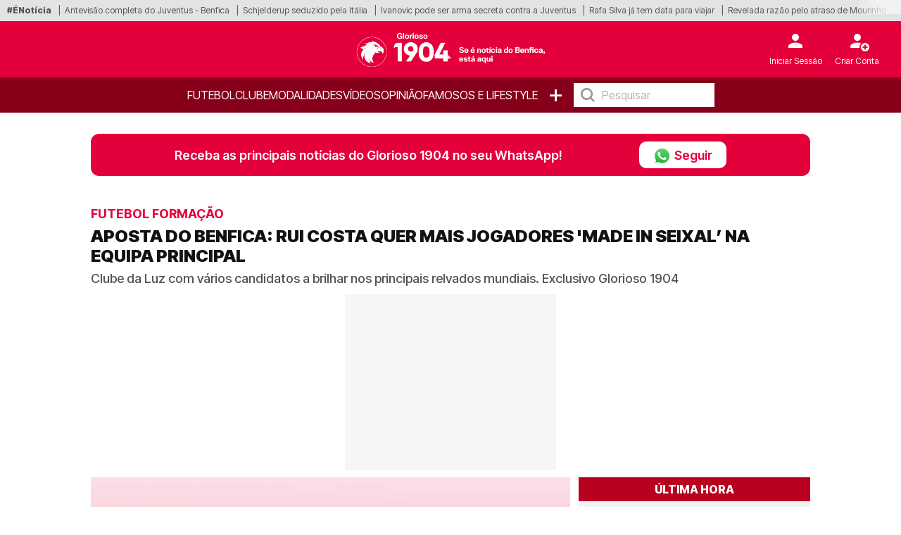

--- FILE ---
content_type: text/html; charset=UTF-8
request_url: https://glorioso1904.pt/aposta-do-benfica-rui-costa-quer-mais-jogadores-made-in-seixal-na-equipa-principal
body_size: 22760
content:
<!doctype html>
<html lang="pt-PT">
<head>
    <meta charset="utf-8">
<meta name="viewport" content="width=device-width, initial-scale=1, shrink-to-fit=no">

    <meta name='robots' content='index, follow, max-image-preview:large, max-snippet:-1, max-video-preview:-1' />

<!-- Static meta-properties -->
<meta property="og:site_name" content="Glorioso 1904 – Se é notícia do Benfica, está aqui" />
<meta property="og:locale" content="pt_PT" />
<meta name="twitter:site" content="@glorioso1904pt" />
<meta name="twitter:creator" content="@glorioso1904pt" />

            <link rel="image_src" href="https://glorioso1904.pt/storage/media-items/image/2024/02/glorioso_default_20240226040211.webp" />
    
    <link rel="canonical" href="https://glorioso1904.pt/aposta-do-benfica-rui-costa-quer-mais-jogadores-made-in-seixal-na-equipa-principal" />

<link rel="shortcut icon" type="image/x-icon" href="/imgs/frontend/favicon.png" />

<link rel="preconnect" href="https://fonts.googleapis.com">
<link rel="preconnect" href="https://fonts.gstatic.com" crossorigin>

<!-- Preload critical font -->
<link rel="preload" href="https://fonts.gstatic.com/s/intertight/v7/NGSwv5HMAFg6IuGlBNMjxLsH8ahuQ2e8.woff2" as="font" type="font/woff2" crossorigin>

<style>
    @font-face {
        font-family: 'Inter Tight';
        font-style: normal;
        font-weight: 400;
        font-display: swap;
        src: url(https://fonts.gstatic.com/s/intertight/v7/NGSwv5HMAFg6IuGlBNMjxLsH8ahuQ2e8.woff2) format('woff2');
        unicode-range: U+0000-00FF, U+0131, U+0152-0153, U+02BB-02BC, U+02C6, U+02DA, U+02DC, U+0304, U+0308, U+0329, U+2000-206F, U+2074, U+20AC, U+2122, U+2191, U+2193, U+2212, U+2215, U+FEFF, U+FFFD;
    }
</style>

    <link href="https://fonts.googleapis.com/css2?family=Inter+Tight:wght@300;400;500;600;700;800;900&display=swap" rel="stylesheet">

    <link rel="stylesheet" href="/css/frontend/bootstrap.min.css?v=2">
    <link rel="stylesheet" href="/css/frontend/slick.min.css?v=1">
    <link rel="stylesheet" href="/css/frontend/style.min.css?v=16">

<script>
    // Google Tag Manager
     window.dataLayer = window.dataLayer || [];
     function gtag(){dataLayer.push(arguments);}

    (function() {
        function loadGtag() {
            var s = document.createElement("script");
            s.src = "https://www.googletagmanager.com/gtag/js?id=G-2PNEV2SQCD";
            s.async = true;
            document.head.appendChild(s);
        
            gtag('js', new Date());
            gtag('config', 'G-2PNEV2SQCD');
        }
    
        window.addEventListener("scroll", loadGtag, { once: true });
        window.addEventListener("mousemove", loadGtag, { once: true });
        window.addEventListener("touchstart", loadGtag, { once: true });
    })();
</script>

    <!-- Google Ad Manager - Lazy Load -->
    <script>
        window.googletag = window.googletag || {cmd: []};
        
        var advSlot1;
        var advSlot2;

        googletag.cmd.push(function() {
            advSlot1 = googletag.defineSlot('/22810034132/glorioso/glorioso_artigo_Mrec', [300, 250], 'div-gpt-ad-1734616976612-0').setTargeting('Pos-Lead', ['1']).addService(googletag.pubads());
            advSlot2 = googletag.defineSlot('/22810034132/glorioso/glorioso_Interstitial', [1, 1], 'div-gpt-ad-1721139743378-0').setTargeting('interstitial', ['1']).addService(googletag.pubads());

            googletag.pubads().enableSingleRequest();
            googletag.pubads().disableInitialLoad();
            googletag.enableServices();
        });
        
        function loadGPTScript() {
            const script = document.createElement('script');
            script.src = 'https://securepubads.g.doubleclick.net/tag/js/gpt.js';
            script.async = true;
            script.crossOrigin = 'anonymous';
            document.head.appendChild(script);
        }
        
        window.addEventListener('scroll', loadGPTScript, { once: true });
        window.addEventListener('touchstart', loadGPTScript, { once: true });
        window.addEventListener('mousemove', loadGPTScript, { once: true });
    </script>
    <!-- Google Ad Manager END -->

    <title>APOSTA DO BENFICA: RUI COSTA QUER MAIS JOGADORES &#039;MADE IN SEIXAL’ NA EQUIPA PRINCIPAL | Glorioso1904.pt</title>
    <meta name="description" content="Clube da Luz com vários candidatos a brilhar nos principais relvados mundiais. Exclusivo Glorioso 1904">
    <meta name="keywords" content="[23347,3436]">
    <meta name="author" content="Redação Glorioso 1904" />

    <meta property="article:published_time" content="2023-01-20T09:42:56" />
    <meta property="article:modified_time" content="2024-08-01T13:47:50" />
    <meta property="og:type" content="article" />
    <meta property="og:title" content="APOSTA DO BENFICA: RUI COSTA QUER MAIS JOGADORES &#039;MADE IN SEIXAL’ NA EQUIPA PRINCIPAL | Glorioso1904.pt" />
    <meta property="og:description" content="Clube da Luz com vários candidatos a brilhar nos principais relvados mundiais. Exclusivo Glorioso 1904" />
    <meta property="og:url" content="https://glorioso1904.pt/aposta-do-benfica-rui-costa-quer-mais-jogadores-made-in-seixal-na-equipa-principal" />
    <meta property="og:image" content="https://glorioso1904.pt/storage/media-items/image/2024/02/glorioso_default_20240226040211.webp" />
    <meta property="og:image:width" content="1224" />
    <meta property="og:image:height" content="689" />
    <meta property="og:image:alt" content="Glorioso 1904">
    <!--<meta property="og:image:type" content="image/jpeg" /-->
    <meta name="twitter:card" content="summary_large_image" />
    <meta name="twitter:title" content="APOSTA DO BENFICA: RUI COSTA QUER MAIS JOGADORES &#039;MADE IN SEIXAL’ NA EQUIPA PRINCIPAL | Glorioso1904.pt" />
    <meta name="twitter:description" content="Clube da Luz com vários candidatos a brilhar nos principais relvados mundiais. Exclusivo Glorioso 1904" />
    <meta name="twitter:image" content="https://glorioso1904.pt//storage/media-items/image/2024/02/glorioso_default_20240226040211.webp" />
    <meta name="twitter:label1" content="Escrito por" />
    <meta name="twitter:data1" content="" />
            <script type="application/ld+json">{"@context":"https://schema.org","@type":"NewsArticle","mainEntityOfPage":{"@type":"WebPage","@id":"https://glorioso1904.pt/aposta-do-benfica-rui-costa-quer-mais-jogadores-made-in-seixal-na-equipa-principal"},"headline":"APOSTA DO BENFICA: RUI COSTA QUER MAIS JOGADORES 'MADE IN SEIXAL\u2019 NA EQUIPA PRINCIPAL | Glorioso1904.pt","description":"Clube da Luz com v\u00e1rios candidatos a brilhar nos principais relvados mundiais. Exclusivo Glorioso 1904","articleSection":"Futebol Forma\u00e7\u00e3o","image":{"@type":"ImageObject","url":"https://glorioso1904.pt/storage/media-items/image/2024/02/glorioso_default_20240226040211.webp","width":1200,"height":800},"author":{"@type":"Person","name":"Reda\u00e7\u00e3o Glorioso 1904"},"publisher":{"@type":"Organization","name":"Glorioso 1904","logo":{"@type":"ImageObject","url":"https://glorioso1904.pt/imgs/frontend/logo.png","width":200,"height":60}},"datePublished":"2023-01-20T09:42:56","dateModified":"2024-08-01T13:47:50"}</script>
    
    <link rel="preload" as="image" href="https://glorioso1904.pt/storage/media-items/image/2024/02/glorioso_default_20240226040211.webp" fetchpriority="high">

    <style>
        p > a {
            font-size: 1.0rem !important;
            letter-spacing: 0em !important;
        }

        .disclaimer > a {
            font-size: 10px !important;
            font-weight: 500 !important;
        }

        div.related-content a {
            font-size: 13px !important;
        }

        .sapo-pub {
            display: flex;
            align-items: center;
            justify-content: center;
            margin-bottom: 10px;
            height: 250px;
        }

        /* Prevent layout shift by giving containers proper dimensions */
        .container-leo.no-tabs {
            min-height: 100vh;
            contain: layout;
        }

        /* Ensure figures have consistent dimensions to prevent layout shift */
        .crop-height {
            aspect-ratio: 16/9;
            /* overflow: hidden; */
            contain: layout;
        }

        .crop-height img {
            width: 100%;
            height: 100%;
            max-height: 100% !important;
            object-fit: cover;
            object-position: center !important;
        }

        /* Prevent layout shift in card components */
        .card-vertical {
            contain: layout;
        }

        .card-top {
            aspect-ratio: 16/9;
            object-fit: cover;
        }

        @media (max-width: 768px) {
            .sapo-pub {
                width: 100%;
                height: 600px;
                background-color: #f5f5f5;
            }
            
            .container-leo.no-tabs {
                min-height: auto;
            }

            /* Optimize image containers */
            .crop-height {
                aspect-ratio: 16/9;
                contain: layout;
                /* overflow: hidden; */
            }
                        
            .rect-img-container {
                aspect-ratio: 3/2;
                contain: layout;
            }

            /* Prevent layout shifts */
            .card-top, 
            .related-img {
                aspect-ratio: 16/9;
                object-fit: cover;
                width: 100%;
                height: auto;
                background-color: #f0f0f0;
            }

            .crop-height img {
                width: 100%;
                height: 100%;
                object-fit: cover;
            }
        }

        .main-text-detail-news {
            overflow: visible !important;
        }

        @media (min-width: 769px) {
            #inv-1 > .col-md-4,
            #inv-2 > .col-md-4,
            #inv-3 > .col-md-4 {
                display: flex;
                flex-direction: column;
                align-items: flex-start;
            }
            
            .ad-halfpage-sticky {
                position: sticky;
                top: 170px;
                z-index: 10;
                align-self: flex-start;
            }
        }

        .pub-sapo1, #HalfpageP10 {
            position: sticky;
            top: 170px;
            z-index: 10;
        }

        @media (max-width: 768px) {
            .pub-sapo1, #HalfpageP10 {
                top: 110px;
            }
        }
    </style>
</head>
<body>

<style>
    .barra-enoticia {
        min-height: 30px !important;
    }
    
    figure figcaption {
        color: #333333 !important;
        background-color: rgba(255, 255, 255, 0.95) !important;
        padding: 6px 0px !important;
        line-height: 1.4 !important;
        border-radius: 0 4px 4px 0 !important;
    }
    
    .crop-height figure figcaption {
        background-color: rgba(0, 0, 0, 0.85) !important;
        color: #ffffff !important;
    }
    
    body {
        color: #1a1a1a !important;
        background-color: #ffffff !important;
    }
</style>

    <header class="main-header on-desktop">
        <div class="barra-enoticia">
            <div class="enoticia-gradient"></div>
            <ul class="list-links-barra-enoticia">
                <li><span>#ÉNotícia</span></li>
                                    <li><a href="/tudo-o-que-disse-jose-mourinho-na-antevisao-para-o-juventus-benfica">Antevisão completa do Juventus - Benfica</a></li>    
                                    <li><a href="/italia-chama-por-schjelderup-mas-benfica-nao-tem-solucao-a-vista">Schjelderup seduzido pela Itália</a></li>    
                                    <li><a href="/caca-italianos-ivanovic-quer-destacar-se-no-juventus-benfica">Ivanovic pode ser arma secreta contra a Juventus</a></li>    
                                    <li><a href="/atencao-benfica-ja-ha-data-para-a-chegada-de-rafa-silva">Rafa Silva já tem data para viajar</a></li>    
                                    <li><a href="/revelado-o-motivo-por-detras-do-atraso-de-mourinho-no-treino-do-benfica">Revelada razão pelo atraso de Mourinho</a></li>    
                                    <li><a href="/juventus-benfica-transmissao-11-provavel-horarios-e">Informações sobre o Juventus - Benfica</a></li>    
                                    <li><a href="/atencao-benfica-juventus-com-tres-baixas-de-peso">Juventus sem Rugani, Milik e Vlahovic</a></li>    
                                    <li><a href="/ultima-hora-perola-do-benfica-fica-fora-dos-convocados-contra-a-juventus">Henrique Araújo falha Juventus</a></li>    
                                    <li><a href="/exclusivo-glorioso-1904-benfica-toma-decisao-importante-sobre-contratacao-de-andre-luiz">Benfica toma decisão sobre André Luiz</a></li>    
                                    <li><a href="/joao-nuno-com-problemas-em-maos-antes-do-benfica-estrela-da-amadora">Jovane Cabral e Abraham Marcus falham Benfica</a></li>    
                                    <li><a href="/joao-cancelo-reage-a-triste-noticia-de-ex-benfica-infelizmente-no-futebol">João Cancelo deixa mensagem a David Simão</a></li>    
                                    <li><a href="/-20260120164416">Kika recorda passagem pelo Benfica</a></li>    
                                    <li><a href="/benfica-uta-ate-ao-fim-e-alcanca-primeiro-triunfo-no-campeonato">Benfica derrota o Académico de Viseu</a></li>    
                                    <li><a href="/juventus-benfica-e-palco-de-reencontro-tensa-entre-mourinho-e-spalletti">Mourinho reencontra Spalletti</a></li>    
                                    <li><a href="/benfuca-chega-desfalcado-a-turim-para-defrontar-a-juventus">Juventus - Benfica sem adeptos encarnados</a></li>    
                                    <li><a href="/ex-benfica-despachado-por-rui-costa-em-grande-destaque">Martim Neto brilha em Espanha</a></li>    
                                    <li><a href="/mourinho-sem-novidades-mas-com-boas-noticias-no-treino-antes-do-juventus-benfica">Mourinho com boas notícias no treino</a></li>    
                                    <li><a href="/andre-horta-questionou-a-sua-ida-para-o-benfica-eu-vou-para-ali-fazer-o-que">André Horta duvidou da sua ida para o Benfica</a></li>    
                                    <li><a href="/mercado-mexe-benfica-de-olho-em-jovem-promessa-do-cruzeiro">Benfica de olho em talento do Cruzeiro</a></li>    
                                    <li><a href="/numeros-no-benfica-deixam-mourinho-a-sorrir-as-custas-de-bruno-lage">José Mourinho &quot;pica&quot; Bruno Lage com pontuação</a></li>    
                                    <li><a href="/spalletti-com-grande-dor-de-cabeca-para-o-juventus-benfica-da-liga-dos-campeoes">Kenan Yildiz pode ficar no banco frente ao Benfica</a></li>    
                                    <li><a href="/iturralde-gonzalez-aponta-falha-crucial-no-rio-ave-benfica-derruba-o-seu-adversario">Iturralde González analisou o Rio Ave - Benfica</a></li>    
                                    <li><a href="/alerta-benfica-rui-costa-tem-mais-concorrencia-por-thiago-almada">Novo interessado em Thiago Almada</a></li>    
                                    <li><a href="/jose-mourinho-deixa-pedido-importante-para-o-juventus-benfica">Mourinho quer grande exibição frente à Juventus</a></li>    
                                    <li><a href="/ainda-agora-chegou-ao-benfica-mas-sidny-cabral-ja-da-nas-vistas">Sidny Cabral mostra-se no Benfica</a></li>    
                                    <li><a href="/existem-novas-informacoes-sobre-o-interesse-do-benfica-em-hadj-moussa">Novos dados sobre o interesse em Hadj-Moussa</a></li>    
                                    <li><a href="/ultima-hora-mario-branco-tem-boas-noticias-para-o-benfica">Mário Branco tem boas notícias para o Benfica</a></li>    
                                    <li><a href="/ofical-obrador-de-saida-saiba-tudo-sobre-o-negocio-entre-benfica-e-torino">Rafael Obrador é reforço do Torino</a></li>    
                                    <li><a href="/exclusivo-glorioso-1904-rui-costa-tranquilo-com-assedio-por-assedio-por-pilar-do-benfica">Rui Costa tranquilo com interesse em pilar</a></li>    
                                    <li><a href="/ex-benfica-faz-a-diferenca-e-celtic-sorri-na-taca">Paulo Bernardo titular e com destaque</a></li>    
                            </ul>
        </div>

        <div class="container-fluid logo-header">
            <div class="row align-items-start">
                <div class="col">
                                    </div>
                <div class="col logo-header-center">
                    <a href="/"><img src="/imgs/frontend/logo.png" alt="Logotipo Glorioso 1904" class="on-desktop" loading="lazy"></a>
                </div>
                <div class="col">
                    <aside id="header-account-without-login" class="tools-header">
                        <a href="/login">
                            <div class="login-account">
                                <img src="/imgs/frontend/icon-login.svg" width="40" height="40" alt="Login" loading="lazy">
                                <span class="caption">Iniciar Sessão</span>
                            </div>
                        </a>
                        <a href="/create">
                            <div class="create-account">
                                <img src="/imgs/frontend/icon-new-account.svg" width="40" height="40" alt="Criar conta do utilizador" loading="lazy">
                                <span class="caption">Criar Conta</span>
                            </div>
                        </a>
                    </aside>
                    <aside id="header-account-with-login" class="tools-header" style="display: none">
                        <div class="login-account pointer-none">
                            <img src="/imgs/frontend/icon-logado.svg" width="40" height="40" alt="Login" loading="lazy">
                            <span id="header-account-caption" class="caption"></span>
                        </div>
                        <a href="#" onclick="User.logout()">
                            <div class="create-account">
                                <img src="/imgs/frontend/icon-logout.svg" width="40" height="40" alt="Criar conta Utilizador" loading="lazy">
                                <span class="caption">Logout</span>
                            </div>
                        </a>
                    </aside>
                </div>
            </div>
        </div>
        <nav class="on-desktop">
            <ul class="nav">
                
                <li><a href="/noticias/futebol">Futebol</a></li>
                <li><a href="/noticias/clube">Clube</a></li>
                <li><a href="/noticias/modalidades">Modalidades</a></li>
                <li><a href="/videos">Vídeos</a></li>
                <li><label><a href="/opiniao">OPINIÃO</a></label></li>
                <li><a href="/noticias/famosos">Famosos e Lifestyle</a></li>
                <li><a href="#" class="mais">+</a>
                    <ul class="menu-mais">
                                                    <li>
                                <a class="text-uppercase" href="/noticias/formacao">
                                    Futebol Formação
                                </a>
                            </li> 
                                                    <li>
                                <a class="text-uppercase" href="/noticias/extra-benfica">
                                    Extra Benfica
                                </a>
                            </li> 
                                                    <li>
                                <a class="text-uppercase" href="/noticias/fotogalerias">
                                    Fotogalerias
                                </a>
                            </li> 
                                            </ul>
                </li>
                <li>
                    <input type="text" placeholder="Pesquisar" onkeyup="searchOnKeyUp(this, event)">
                </li>
            </ul>
        </nav>
    </header>


<div class="container container-leo no-tabs">
            <!-- Sapo Insterstitial -->
        <div data-pub="appNexus" data-pub-siteid="BOOST_Youngnetwork_Glorioso" data-pub-pageid="WEB" data-pub-formatid="OOP" data-pub-target="" ></div>
        <!-- Sapo Insterstitial END -->
    
    <div class="row">
        <div class="col-12 px-md-0">
            <div class="alert-whatsapp">
    <div class="msg-whatsapp">
        <p>Receba as principais notícias do Glorioso 1904 no seu WhatsApp!</p>
        <a href="https://www.whatsapp.com/channel/0029VaLUVhSLSmbZgpQ7UB3l" class="btn-follow" target="_blank">
            <div class="btn-follow-img-container">
                <img src="/imgs/frontend/whatsapp.webp" 
                    srcset="/imgs/frontend/whatsapp.webp 25w"
                    sizes="25px"
                    class="btn-follow-img" 
                    alt="WhatsApp"
                    loading="lazy"
                    width="25" 
                    height="25"
                />
            </div>
            Seguir
        </a>
    </div>
</div>        </div>
    </div>

    <div class="row">
        <div class="col-12 main-news-block-title px-md-0">
            <p class="card-title">Futebol Formação</p>
            <h1 class="card-text-detail">APOSTA DO BENFICA: RUI COSTA QUER MAIS JOGADORES &#039;MADE IN SEIXAL’ NA EQUIPA PRINCIPAL</h1>
            <h2 class="card-sub-title">Clube da Luz com vários candidatos a brilhar nos principais relvados mundiais. Exclusivo Glorioso 1904 </h2>
        </div>
    </div>

            <!-- GAM Pós-Lead -->
        <div id="div-gpt-ad-1734616976612-0" style="width: 300px; height: 250px; margin: 0 auto 10px auto; background-color: #f6f6f6">
            <script>
                googletag.cmd.push(function() {
                    googletag.display('div-gpt-ad-1734616976612-0');
                    googletag.pubads().refresh([advSlot1]);
                });
            </script>
        </div>
        <!-- GAM Pós-Lead END -->
    
    <!-- MODULO NOTICIAS GENÉRICO - DESKTOP - ÚLTIMA HORA-->
    <div class="row" style="content-visibility: auto">
        <div class="col-12 col-md-8 px-md-0">
            <div class="row ms-0 ps-0 pt-0">
                <!-- Main article image -->
                <figure class="ps-0 crop-height">
                                            <img src="https://glorioso1904.pt/storage/media-items/image/2024/02/glorioso_default_20240226040211.webp"
                             alt="Glorioso 1904"
                             class="ps-0"
                             fetchpriority="high"
                             width="800"
                             height="450">
                                        <figcaption>
                        Glorioso 1904
                    </figcaption>
                </figure>
                <div class="card-body">
                    <p class="card-date-time">20 Jan 2023 | 09:42 | </p>
                    <a href="#" onclick="Comments.show(1947, 'APOSTA DO BENFICA: RUI COSTA QUER MAIS JOGADORES &#039;MADE IN SEIXAL’ NA EQUIPA PRINCIPAL')" title="Comentários" class="mylink"><img src="/imgs/frontend/ico-comment.svg" width="17" height="18" loading="lazy" alt="Icon Comentário">0</a>
                </div>
            </div>

            

            <div class="row">
                <div class="col-12 main-text-detail-news">
                    <p>A caminhada de Roger Schmidt no Benfica tem dado frutos, com os encarnados a liderar a Liga Portugal Bwin, com 41 pontos, à frente do Braga (37), do Porto (36) e do Sporting (29). Esta época, o técnico alemão já se serviu de algumas pérolas do Benfica Campus, nomeadamente ao ter lançado António Silva e João Neves, pupilos ‘made in Seixal’. E a aposta não deverá ficar por aqui, havendo possibilidade de garantir novas caras na equipa principal, dentro em breve.
<blockquote><strong><em>Do Seixal para a Catedral</em></strong></blockquote>
António Silva, que se tornou titular indiscutível na equipa do Benfica, estreou-se pelas águias no dia 27 de agosto de 2022, na vitória dos encarnados, no reduto do Boavista, e desde então não tem parado de encantar na Luz, tendo contrato até 2027 e uma cláusula de 100 milhões de euros a blindá-lo, numa altura em que vale, segundo o ‘Transfermarkt’, 15 milhões de euros, no mercado.

O ‘puto algarvio’, João Neves, teve a sua primeira oportunidade com Roger Schmidt ao comando, ao ser convocado para a Taça da Liga, competição onde acabou por não alinhar, vendo a sua estreia acontecer, aos 89 minutos de jogo, na Pedreira, num duelo em que os encarnados viriam a perder, pela primeira vez, no Campeonato Nacional <a href="https://glorioso1904.pt/schmidt-ja-nao-e-invencivel-benfica-irreconhecivel-leva-com-tres-calhaus-na-pedreira/"><strong>(Saiba mais AQUI)</strong></a>. Apesar de ainda ter poucos minutos, o médio, que também tem cláusula de 100 milhões de euros, deverá continuar a ser aposta para Schmidt, no Benfica, uma vez que Rui Costa renovou com o craque até 2028 <a href="https://glorioso1904.pt/prenda-de-natal-antecipada-benfica-renova-com-diamante-encarnado-veja-aqui-o-video/"><strong>(Saiba mais AQUI).</strong></a>

Quem Roger Schmidt também utilizou, embora pouco, foi Henrique Araújo, que também é ‘matéria’ do Seixal e que deverá rumar a Inglaterra <a href="https://glorioso1904.pt/jogador-do-benfica-ja-viajou-para-assinar-contrato-craque-estara-mesmo-de-saida-dos-encarnados/"><strong>(Saiba mais AQUI)</strong></a>, para ‘rodar’ e ganhar rendimento e rotinas de jogo, para reforçar o Glorioso na próxima temporada. Desfecho semelhante deverá ter Paulo Bernardo, que tal como o colega, deverá ser cedido a um emblema estrangeiro, para voltar mais forte, em breve, e poder ser opção para o treinador encarnado.
<blockquote><strong><em>Os próximos da lista </em></strong></blockquote>
Existem, ainda, alguns dossiês por resolver no que toca a renovações, no Benfica. Porém, Rui Costa não deverá querer perder algumas das pérolas da formação encarnada, devendo dar tudo por tudo para os manter no Clube, sendo que, pela ordem natural das coisas, deverão ‘subir’ à equipa principal brevemente e atacar o que falta jogar, para conquistar o tão desejado 38.º Campeonato Nacional.

Na baliza, e com a eventual saída de Helton Leite <a href="https://glorioso1904.pt/jorge-jesus-adorou-e-roger-schmidt-dispensou-jogador-do-benfica-esta-de-malas-aviadas-para-a-turquia/"><strong>(Saiba mais AQUI)</strong></a>, existem dois jovens na calha para servirem de suplentes e colegas de Odysseas Vlachodimos, no meio dos postes encarnados. Samuel Soares e André Gomes.

Ambos fizeram a pré-época com a equipa principal do Glorioso, tendo participado, inclusive, no estágio orientado pelo treinador Roger Schmidt. Samuel, que se tem destacado na Liga 2, totaliza, esta temporada, 16 jogos de águia ao peito, num total de 1.440 minutos jogados, em que sofreu 28 golos e registou uma assistência. O português, tem contrato com as águias até 2027 e está avaliado em dois milhões de euros.

Já o colega, André Gomes, que tem dado frutos na baliza da formação encarnada em diversos escalões desde a sua chegada ao Clube, em 2016, já leva, esta época, 1.170 minutos distribuídos por 13 jogos, em que apenas sofreu 16 golos e assistiu uma vez os colegas. O jovem, natural de Ponte de Lima, que assumiu protagonismo inesperado na Youth League, está avaliado em 200 mil euros e tem contrato até 2024, podendo juntar-se a Samuel como opção para o timoneiro das águias, na equipa principal.

Dentro do leque das próximas apostas de Rui Costa, para a equipa de Roger Schmidt, estão ainda Cher Ndour, Martim Neto e Diego Moreira.

Diego Moreira é o caso mais complicado dos três, uma vez que, apesar da quebra de rendimento do jogador, a saída do Clube é uma possibilidade <strong><a href="https://glorioso1904.pt/rui-costa-ja-renovou-com-nove-jogadores-do-benfica-e-tem-outros-sete-para-decidir/">(Saiba mais AQUI)</a></strong>, devendo, no entanto, Rui Costa, convencer o jovem a ficar – de notar que tem contrato até 2024 – e a estrear-se pela equipa principal, uma vez que no Seixal é visto como uma grande promessa.

No total, esta época, o extremo Diego Moreira – avaliado em dois milhões de euros – leva 18 jogos (1.144 minutos), três golos (dois na equipa B e um nos sub-19) e três assistências (dois na equipa B e um nos sub-19).

Cher Ndour também deverá continuar na Luz e renovar em breve, uma vez que o seu vínculo contratual com as águias terminará no final desta época e o Benfica não deverá abdicar desta jovem promessa, que atua como médio, nos escalões de formação do Seixal. O atleta, de apenas 18 anos, representa o Clube desde 2020 e tem tido vários emblemas interessados em si, contudo, ainda nenhum negócio se proporcionou e o craque poderá ter no Glorioso, chance de se afirmar.

Esta temporada, Cher Ndour – avaliado em 1,5 milhões de euros – conta com 21 jogos (1.503 minutos) e três golos marcados na equipa B, onde também assistiu uma vez.

Já Martim Neto, que também deverá estar na calha para renovar com os encarnados, representa as cores do emblema desde 2015, numa altura em que se mudou de armas e bagagens para o Seixal, onde atuou nos diversos escalões de formação. A par dos colegas, o médio fará parte dos planos de ‘subida’ no Clube, devendo colecionar minutos sob orientação do treinador do Benfica.

Martim Neto – avaliado em 1,5 milhões de euros – totaliza 11 jogos (721 minutos) de águia ao peito, na equipa secundária do Benfica.</p><br><!-- SAPO P1 - 300x600 -->
    <div style="width: 300px; height: 600px; margin: 0 auto 10px auto; background-color: #f6f6f6">
        <div class="pub-sapo1" data-pub="appNexus" data-pub-siteid="BOOST_Youngnetwork_Glorioso" data-pub-pageid="WEB" data-pub-formatid="MPU" data-pub-lazy=”false” data-pub-target=""></div>
    </div>
    <!-- SAPO P1 END -->




<p><em>Fotografia de Benfica </em></p><br><style>
.related {
    width: 40%;
    float: right;
    padding: 0px;
    margin-left: 20px;
}

.related-header::after {
    content: "";
    width: 30px;
    height: 2px;
    background: #e4003a;
    display: block;
    position: relative;
    bottom: -2px;
}

.related-header {
    border-bottom: 2px solid #eee;
}

h3.related-title {
    background-color: #ffffff;
    color: #121212;
    text-transform: uppercase;
    font-size: 12px;
    font-weight: 600;
    padding: 10px 0px;
}

.related-content {
    background-color: #ffffff;
    padding: 10px 0px;
    font-size: 14px;
    font-weight: 500;
}

.related-content p {
    margin-bottom: 10px;
}

.related-content span {
    color: #e4003a;
    font-weight: 600;
}

.related-content a {
    font-size: 13px;
    color: #121212;
    text-decoration: none;
    text-transform: uppercase;
}

.related-footer {
    display: flex;
    align-items: center;
    justify-content: center;
}

.related-footer button {
    margin: 0px 2px;
    font-size: 14px;
    line-height: 30px;
    width: 35px;
    border: 1px solid #e0e0e0;
    text-align: center;
    color: #555;
    background: #fff;
    -webkit-transition: 0.2s ease;
    -o-transition: 0.2s ease;
    transition: 0.2s ease;
}

.related-footer::after {
    content: "";
    width: 50%;
    height: 1px;
    border-bottom: 1px solid #d9d9d9;
    top: 50%;
}

.related-footer::before {
    content: "";
    width: 50%;
    height: 1px;
    border-bottom: 1px solid #d9d9d9;
    top: 50%;
}
</style>
    <div class="mb-3">
        <div class="related-header">
            <h3 class="related-title">Relacionadas</h3>
        </div>
        <div class="related-content">
                            <div id="related-0-0" style="display: block">
                    <p><span>Futebol.</span> <a href="/benfica-evita-inicio-catastrofico-e-vence-o-vitoria-de-guimaraes">Benfica evita início catastrófico e vence Vitória de Guimarães</a></p>
                </div>
                            <div id="related-0-1" style="display: block">
                    <p><span>Modalidades.</span> <a href="/derbi-frente-ao-sporting-termina-em-igualdade-mas-benfica-segue-sem-perder">Dérbi frente ao Sporting termina em igualdade, mas Benfica segue sem perder</a></p>
                </div>
                            <div id="related-0-2" style="display: block">
                    <p><span>Futebol.</span> <a href="/pavlidis-saca-tres-golos-da-cartola-e-benfica-nao-vacila-frente-ao-estoril">Pavlidis saca três golos da cartola e Benfica não vacila frente ao Estoril</a></p>
                </div>
                            <div id="related-0-3" style="display: none">
                    <p><span>Modalidades.</span> <a href="/benfica-comeca-2026-com-um-susto-dos-grandes-mas-sorri-no-campeonato">Benfica começa 2026 com um susto dos grandes mas sorri no Campeonato</a></p>
                </div>
                            <div id="related-0-4" style="display: none">
                    <p><span>Futebol Formação.</span> <a href="/oficial-rui-costa-assegura-futuro-do-benfica-ao-roubar-atleta-ao-belenenses">Oficial! Rui Costa assegura futuro do Benfica ao 'roubar' atleta do Belenenses</a></p>
                </div>
                            <div id="related-0-5" style="display: none">
                    <p><span>Futebol.</span> <a href="/nicolas-otamendi-deixa-mensagem-enigmatica-sobre-continuidade-no-benfica">Nicolás Otamendi deixa mensagem enigmática sobre continuidade no Benfica</a></p>
                </div>
                            <div id="related-0-6" style="display: none">
                    <p><span>Modalidades.</span> <a href="/benfica-nao-facilita-e-fecha-2025-com-invencibilidade-no-campeonato">Benfica não facilita e fecha 2025 com invencibilidade no Campeonato</a></p>
                </div>
                            <div id="related-0-7" style="display: none">
                    <p><span>Futebol.</span> <a href="/oficial-sidny-cabral-e-reforco-do-benfica">Oficial! Sidny Cabral é reforço do Benfica</a></p>
                </div>
                            <div id="related-0-8" style="display: none">
                    <p><span>Modalidades.</span> <a href="/benfica-fecha-o-ano-com-mais-uma-vitoria-convincente-e-ultrapassa-sporting-na-lideranca">Benfica fecha o ano com mais uma vitória convincente e ultrapassa Sporting na liderança</a></p>
                </div>
                    </div>
        <div class="related-footer">
            <button onclick="previousRelated(0)"><</button>
            <button onclick="nextRelated(0)">></button>
        </div>
    </div>

<p>&nbsp;</p><br><!-- SAPO P2 - 300x600 -->
    <div style="width: 300px; height: 600px; margin: 0 auto 10px auto; background-color: #f6f6f6">
        <div class="pub-sapo1" data-pub="appNexus" data-pub-siteid="BOOST_Youngnetwork_Glorioso" data-pub-pageid="WEB" data-pub-formatid="MPU" data-pub-lazy=”false” data-pub-target=""></div>
    </div>
    <!-- SAPO P2 END -->





                                            
                                    </div>
            </div>

            <!-- MGID -->
            <div data-type="_mgwidget" data-widget-id="1901313" style="min-height: 600px; background: #fafafa;"></div>
            <script>(function(w,q){w[q]=w[q]||[];w[q].push(["_mgc.load"])})(window,"_mgq");</script>
            <!-- MGID END -->
        </div>

                    <div class="col-12 col-md-4 pe-md-0 on-desktop">
                <div class="block-list">
    <span class="block-list-title">Última hora</span>
    <ul class="block-list-list">
                    <li class="block-list-item">
                <span class="block-list-date">
                    03:00
                </span>
                <a href="/exclusivo-glorioso-1904-benfica-toma-decisao-importante-sobre-contratacao-de-andre-luiz" class="ellipsis-3 upper">Exclusivo Glorioso 1904 - Benfica toma decisão importante sobre contratação de André Luiz</a>
            </li>
                    <li class="block-list-item">
                <span class="block-list-date">
                    19:34
                </span>
                <a href="/tudo-o-que-disse-jose-mourinho-na-antevisao-para-o-juventus-benfica" class="ellipsis-3 upper">Tudo o que disse José Mourinho na antevisão para o Juventus - Benfica</a>
            </li>
                    <li class="block-list-item">
                <span class="block-list-date">
                    18:00
                </span>
                <a href="/joao-nuno-com-problemas-em-maos-antes-do-benfica-estrela-da-amadora" class="ellipsis-3 upper">João Nuno, com problemas em mãos antes do Benfica - Estrela da Amadora</a>
            </li>
                    <li class="block-list-item">
                <span class="block-list-date">
                    17:19
                </span>
                <a href="/joao-cancelo-reage-a-triste-noticia-de-ex-benfica-infelizmente-no-futebol" class="ellipsis-3 upper">João Cancelo reage a triste notícia de ex Benfica: &quot;Infelizmente no futebol...&quot;</a>
            </li>
                    <li class="block-list-item">
                <span class="block-list-date">
                    17:17
                </span>
                <a href="/-20260120164416" class="ellipsis-3 upper">Futebolista que venceu 11 títulos faz revelação sobre o Benfica: &quot;Sofri muito&quot;</a>
            </li>
                    <li class="block-list-item">
                <span class="block-list-date">
                    16:58
                </span>
                <a href="/benfica-uta-ate-ao-fim-e-alcanca-primeiro-triunfo-no-campeonato" class="ellipsis-3 upper">Benfica uta até ao fim e alcança primeiro triunfo no Campeonato</a>
            </li>
                    <li class="block-list-item">
                <span class="block-list-date">
                    16:09
                </span>
                <a href="/ultima-hora-perola-do-benfica-fica-fora-dos-convocados-contra-a-juventus" class="ellipsis-3 upper">Última hora! Pérola do Benfica fica fora dos convocados contra a Juventus</a>
            </li>
                    <li class="block-list-item">
                <span class="block-list-date">
                    15:30
                </span>
                <a href="/atencao-benfica-juventus-com-tres-baixas-de-peso" class="ellipsis-3 upper">Atenção, Benfica! Juventus com três baixas de peso</a>
            </li>
                    <li class="block-list-item">
                <span class="block-list-date">
                    15:24
                </span>
                <a href="/juventus-benfica-transmissao-11-provavel-horarios-e" class="ellipsis-3 upper">Juventus - Benfica | Transmissão, 11 provável, horários e....</a>
            </li>
            </ul>
    <a href="/ultima-hora" class="block-list-link">Ver mais</a>
</div>            </div>
            </div>

    <hr class="main-divider">

                        
            <div id="inv-1" class="row d-none" style="content-visibility: auto; contain-intrinsic-size: auto 1200px">
                <div class="col-12 col-md-8 px-md-0">
                    <div class="row">
                        <div class="col-12 main-news-block-title">
                            <h5 class="card-title">Futebol Formação</h5>
                            <h2 class="card-text-detail">Oficial! Rui Costa assegura futuro do Benfica ao &#039;roubar&#039; atleta do Belenenses</h2>
                            <p class="card-sub-title">Formação vermelha e branca adiantou-se aos rivais diretos e fechou a contratação de futebolista que promete ser uma mais-valia nas águias</p>
                        </div>
                    </div>

                                                                        <!-- GAM PL2 - 300x250 -->
                            <div style="width: 300px; height: 250px; margin: 0 auto 10px auto; background-color: #f6f6f6">
                                <ad-placement  id="MrecP15" class="mrec" targeting="poslead=2;" format="Mrec" adunit="glorioso/glorioso_artigo_Mrec" ></ad-placement>
                            </div>
                            <!-- GAM PL2 END -->
                        
                        
                                            
                    <div class="row ms-0 ps-0 pt-0">
                        <figure class="ps-0 crop-height">
                                                                                        <img src="https://glorioso1904.pt/storage/media-items/image/2025/11/rui-costa-benfica_20251118053014.webp" loading="lazy" decoding="async" alt="Atento ao talento nacional, Rui Costa adiantou-se aos rivais e assegurou, junto do Belenenses, o futuro desportivo do Benfica" class="ps-0" width="800" height="450">
                                <figcaption>Atento ao talento nacional, Rui Costa adiantou-se aos rivais e assegurou, junto do Belenenses, o futuro desportivo do Benfica</figcaption>
                                                    </figure>
                        <div class="card-body">
                            <p class="card-date-time">03 Jan 2026 | 13:48 | </p>
                            <a href="#" onclick="Comments.show(54285, 'Oficial! Rui Costa assegura futuro do Benfica ao &#039;roubar&#039; atleta do Belenenses')" title="Comentários" class="mylink"><img src="/imgs/frontend/ico-comment.svg" width="17" height="18" loading="lazy" alt="Icon Comentário">0</a>
                        </div>
                    </div>

                    

                    <div class="row">
                        <div class="col-12 main-text-detail-news">
                            <p><b>O Benfica anunciou que contratou Bernardo Rodrigues</b>. Através de uma nota oficial, publicada no site do Clube da Luz, as águias revelaram alguns dos detalhes acerca do jovem de 15 anos, que, antes de rumar ao Seixal, estava a dar nas vistas nos escalões de formação do <a href="https://www.osbelenenses.com/" target="_blank">Belenenses</a>.</p><br><!-- GAM P4 - 300x250 -->
    <div style="width: 300px; height: 250px; margin: 0 auto 10px auto; background-color: #f6f6f6">
        <ad-placement id="MrecP4" class="mrec" targeting="paragrafo=4;" format="Mrec" adunit="glorioso/glorioso_artigo_Mrec" ></ad-placement>
    </div>
    <!-- GAM P4 END -->



<p>"<b>Bernardo da Silva Rodrigues, avançado de 15 anos (18/10/2010), foi contratado pelo Sport Lisboa e Benfica</b>", pode ler-se na nota oficial que os encarnados partilharam no site, onde dão conta da chegada do jovem atleta, que é visto como uma aposta para o futuro.</p><br><style>
.related {
    width: 40%;
    float: right;
    padding: 0px;
    margin-left: 20px;
}

.related-header::after {
    content: "";
    width: 30px;
    height: 2px;
    background: #e4003a;
    display: block;
    position: relative;
    bottom: -2px;
}

.related-header {
    border-bottom: 2px solid #eee;
}

h3.related-title {
    background-color: #ffffff;
    color: #121212;
    text-transform: uppercase;
    font-size: 12px;
    font-weight: 600;
    padding: 10px 0px;
}

.related-content {
    background-color: #ffffff;
    padding: 10px 0px;
    font-size: 14px;
    font-weight: 500;
}

.related-content p {
    margin-bottom: 10px;
}

.related-content span {
    color: #e4003a;
    font-weight: 600;
}

.related-content a {
    font-size: 13px;
    color: #121212;
    text-decoration: none;
    text-transform: uppercase;
}

.related-footer {
    display: flex;
    align-items: center;
    justify-content: center;
}

.related-footer button {
    margin: 0px 2px;
    font-size: 14px;
    line-height: 30px;
    width: 35px;
    border: 1px solid #e0e0e0;
    text-align: center;
    color: #555;
    background: #fff;
    -webkit-transition: 0.2s ease;
    -o-transition: 0.2s ease;
    transition: 0.2s ease;
}

.related-footer::after {
    content: "";
    width: 50%;
    height: 1px;
    border-bottom: 1px solid #d9d9d9;
    top: 50%;
}

.related-footer::before {
    content: "";
    width: 50%;
    height: 1px;
    border-bottom: 1px solid #d9d9d9;
    top: 50%;
}
</style>
    <div class="mb-3">
        <div class="related-header">
            <h3 class="related-title">Relacionadas</h3>
        </div>
        <div class="related-content">
                            <div id="related-1-0" style="display: block">
                    <p><span>Futebol.</span> <a href="/benfica-evita-inicio-catastrofico-e-vence-o-vitoria-de-guimaraes">Benfica evita início catastrófico e vence Vitória de Guimarães</a></p>
                </div>
                            <div id="related-1-1" style="display: block">
                    <p><span>Modalidades.</span> <a href="/derbi-frente-ao-sporting-termina-em-igualdade-mas-benfica-segue-sem-perder">Dérbi frente ao Sporting termina em igualdade, mas Benfica segue sem perder</a></p>
                </div>
                            <div id="related-1-2" style="display: block">
                    <p><span>Futebol.</span> <a href="/pavlidis-saca-tres-golos-da-cartola-e-benfica-nao-vacila-frente-ao-estoril">Pavlidis saca três golos da cartola e Benfica não vacila frente ao Estoril</a></p>
                </div>
                            <div id="related-1-3" style="display: none">
                    <p><span>Modalidades.</span> <a href="/benfica-comeca-2026-com-um-susto-dos-grandes-mas-sorri-no-campeonato">Benfica começa 2026 com um susto dos grandes mas sorri no Campeonato</a></p>
                </div>
                            <div id="related-1-4" style="display: none">
                    <p><span>Futebol.</span> <a href="/nicolas-otamendi-deixa-mensagem-enigmatica-sobre-continuidade-no-benfica">Nicolás Otamendi deixa mensagem enigmática sobre continuidade no Benfica</a></p>
                </div>
                            <div id="related-1-5" style="display: none">
                    <p><span>Modalidades.</span> <a href="/benfica-nao-facilita-e-fecha-2025-com-invencibilidade-no-campeonato">Benfica não facilita e fecha 2025 com invencibilidade no Campeonato</a></p>
                </div>
                            <div id="related-1-6" style="display: none">
                    <p><span>Futebol.</span> <a href="/oficial-sidny-cabral-e-reforco-do-benfica">Oficial! Sidny Cabral é reforço do Benfica</a></p>
                </div>
                            <div id="related-1-7" style="display: none">
                    <p><span>Modalidades.</span> <a href="/benfica-fecha-o-ano-com-mais-uma-vitoria-convincente-e-ultrapassa-sporting-na-lideranca">Benfica fecha o ano com mais uma vitória convincente e ultrapassa Sporting na liderança</a></p>
                </div>
                            <div id="related-1-8" style="display: none">
                    <p><span>Modalidades.</span> <a href="/benfica-vinga-se-do-braga-e-segue-na-lideranca-do-campeonato">Benfica vinga-se do Braga e segue na liderança do Campeonato</a></p>
                </div>
                    </div>
        <div class="related-footer">
            <button onclick="previousRelated(1)"><</button>
            <button onclick="nextRelated(1)">></button>
        </div>
    </div>

<p>Na mesma informação, o Benfica explica que Bernardo Rodrigues chegou ao Seixal proveniente do Belenenses, emblema que representou desde os 10 anos de idade. No entanto, <b>as águias informam ainda que o percurso do atleta começou com a camisola do Casa Pia</b>.</p><br><!-- GAM P5 - 300x250 -->
    <div style="width: 300px; height: 250px; margin: 0 auto 10px auto; background-color: #f6f6f6">
        <ad-placement id="MrecP5" class="mrec" targeting="paragrafo=5;" format="Mrec" adunit="glorioso/glorioso_artigo_Mrec" ></ad-placement>
    </div>
    <!-- GAM P5 END -->



<p>Assim, Bernardo Rodrigues chega para reforçar a equipa de juvenis do <a href="https://www.slbenfica.pt/" target="_blank">Benfica</a>, para atacar o que resta da temporada. Na primeira metade da época de 2025/26, o jovem de 15 anos, <b>com as cores dos azuis do Restelo, realizou 10 encontros e apontou seis golos no Campeonato Nacional de sub-17</b>.</p>
<p>Vale a pena recordar que, dias antes, o Benfica também fechou mais um jovem atleta da formação, ao oferecer <a href="https://glorioso1904.pt/oficial-rui-costa-chega-a-acordo-com-medio-portugues-vestir-a-camisola-do-benfica-e-um-orgulho" target="_blank">o primeiro contrato profissional a Hugo Gomes</a>. Na altura, <b>o futebolista mostrou-se feliz com o passo dado na carreira e prometeu dar tudo pelo Glorioso</b>.</p><br><!-- GAM P6 - 300x250 -->
    <div style="width: 300px; height: 250px; margin: 0 auto 10px auto; background-color: #f6f6f6">
        <ad-placement id="MrecP6" class="mrec" targeting="paragrafo=6;" format="Mrec" adunit="glorioso/glorioso_artigo_Mrec" ></ad-placement>
    </div>
    <!-- GAM P6 END -->




                                                            
                                                    </div>
                    </div>

                    <!-- MGID -->
                    <div data-type="_mgwidget" data-widget-id="1901313" style="min-height: 600px; background: #fafafa;"></div>
                    <script>(function(w,q){w[q]=w[q]||[];w[q].push(["_mgc.load"])})(window,"_mgq");</script>
                    <!-- MGID END -->

                    <hr class="main-divider">
                </div>

                                    <div class="col-12 col-md-4 pe-md-0 on-desktop">
                        <!--div class="pub-vertical">
                            IMAGE PLACEHOLDER VERTICAL
                        </div-->

                                                                                    <!-- GAM SB1 - 300x600 -->
                                <div id="ad-halfpage-container-1" class="ad-halfpage-sticky" style="width: 300px; height: 600px; margin: 0 auto 10px auto;">
                                    <ad-placement id="HalfpageSB1" class="halfpage" targeting="sidebar=1;" format="Halfpage" adunit="glorioso/glorioso_artigo_HalfPage" ></ad-placement>
                                </div>
                                <!-- GAM SB1 END -->
                            
                            
                                                                        </div>
                            </div>
                    
            <div id="inv-2" class="row d-none" style="content-visibility: auto; contain-intrinsic-size: auto 1200px">
                <div class="col-12 col-md-8 px-md-0">
                    <div class="row">
                        <div class="col-12 main-news-block-title">
                            <h5 class="card-title">Futebol Formação</h5>
                            <h2 class="card-text-detail">Oficial! Rui Costa chega a acordo com médio português: &quot;Vestir a camisola do Benfica é um orgulho&quot;</h2>
                            <p class="card-sub-title">Futebolista expressou a sua satisfação após a assinatura do novo contrato com as águias e diz estar agradecido pela confiança depositada</p>
                        </div>
                    </div>

                                            
                                                    <!-- GAM PL3 - 300x250 -->
                            <div style="width: 300px; height: 250px; margin: 0 auto 10px auto; background-color: #f6f6f6">
                                <ad-placement  id="MrecP16" class="mrec" targeting="poslead=3;" format="Mrec" adunit="glorioso/glorioso_artigo_Mrec" ></ad-placement>
                            </div>
                            <!-- GAM PL3 END -->
                        
                                            
                    <div class="row ms-0 ps-0 pt-0">
                        <figure class="ps-0 crop-height">
                                                                                        <img src="https://glorioso1904.pt/storage/media-items/image/2024/05/benfica-rui-costa_20240516074337.webp" loading="lazy" decoding="async" alt="Hugo Gomes, médio de 16 anos, assinou um contrato profissional com o Benfica, de Rui Costa, esta terça-feira, dia 30 de dezembro" class="ps-0" width="800" height="450">
                                <figcaption>Hugo Gomes, médio de 16 anos, assinou um contrato profissional com o Benfica, de Rui Costa, esta terça-feira, dia 30 de dezembro</figcaption>
                                                    </figure>
                        <div class="card-body">
                            <p class="card-date-time">31 Dez 2025 | 10:30 | </p>
                            <a href="#" onclick="Comments.show(54250, 'Oficial! Rui Costa chega a acordo com médio português: &quot;Vestir a camisola do Benfica é um orgulho&quot;')" title="Comentários" class="mylink"><img src="/imgs/frontend/ico-comment.svg" width="17" height="18" loading="lazy" alt="Icon Comentário">0</a>
                        </div>
                    </div>

                    

                    <div class="row">
                        <div class="col-12 main-text-detail-news">
                            <p>É oficial. <a href="https://www.fpf.pt/pt/Jogadores/Jogador/playerId/1752758/contextId/184" target="_blank">Hugo Gomes</a>, <b>médio de 16 anos, assinou um contrato profissional com o Benfica, esta terça-feira, dia 30 de dezembro</b>. O jovem futebolista, que tem atuado na<a href="https://www.slbenfica.pt/pt-pt/futebol-formacao/juvenis/plantel" target="_blank"> equipa de juvenis,</a> expressou a sua satisfação após a assinatura do novo acordo com as águias.</p><br><!-- GAM P7 - 300x250 -->
    <div style="width: 300px; height: 250px; margin: 0 auto 10px auto; background-color: #f6f6f6">
        <ad-placement id="MrecP7" class="mrec" targeting="paragrafo=7;" format="Mrec" adunit="glorioso/glorioso_artigo_Mrec" ></ad-placement>
    </div>
    <!-- GAM P7 END -->


<p><blockquote class="blockquote"><b>H. Gomes: "Agradeço à minha família, aos meus amigos, colegas e treinadores que me ajudaram até aqui"</b></blockquote></p><br><style>
.related {
    width: 40%;
    float: right;
    padding: 0px;
    margin-left: 20px;
}

.related-header::after {
    content: "";
    width: 30px;
    height: 2px;
    background: #e4003a;
    display: block;
    position: relative;
    bottom: -2px;
}

.related-header {
    border-bottom: 2px solid #eee;
}

h3.related-title {
    background-color: #ffffff;
    color: #121212;
    text-transform: uppercase;
    font-size: 12px;
    font-weight: 600;
    padding: 10px 0px;
}

.related-content {
    background-color: #ffffff;
    padding: 10px 0px;
    font-size: 14px;
    font-weight: 500;
}

.related-content p {
    margin-bottom: 10px;
}

.related-content span {
    color: #e4003a;
    font-weight: 600;
}

.related-content a {
    font-size: 13px;
    color: #121212;
    text-decoration: none;
    text-transform: uppercase;
}

.related-footer {
    display: flex;
    align-items: center;
    justify-content: center;
}

.related-footer button {
    margin: 0px 2px;
    font-size: 14px;
    line-height: 30px;
    width: 35px;
    border: 1px solid #e0e0e0;
    text-align: center;
    color: #555;
    background: #fff;
    -webkit-transition: 0.2s ease;
    -o-transition: 0.2s ease;
    transition: 0.2s ease;
}

.related-footer::after {
    content: "";
    width: 50%;
    height: 1px;
    border-bottom: 1px solid #d9d9d9;
    top: 50%;
}

.related-footer::before {
    content: "";
    width: 50%;
    height: 1px;
    border-bottom: 1px solid #d9d9d9;
    top: 50%;
}
</style>
    <div class="mb-3">
        <div class="related-header">
            <h3 class="related-title">Relacionadas</h3>
        </div>
        <div class="related-content">
                            <div id="related-2-0" style="display: block">
                    <p><span>Futebol Formação.</span> <a href="/daqui-nao-sai-ninguem-benfica-segura-medio-encarnado-e-garante-futuro-do-miolo-encarnado">DAQUI NÃO SAI NINGUÉM! BENFICA SEGURA MÉDIO ENCARNADO E GARANTE FUTURO DO MIOLO ENCARNADO</a></p>
                </div>
                            <div id="related-2-1" style="display: block">
                    <p><span>Futebol Formação.</span> <a href="/oficial-rui-costa-chega-a-acordo-com-medio-portugues-vestir-a-camisola-do-benfica-e-um-orgulho">Oficial! Rui Costa chega a acordo com médio português: "Vestir a camisola do Benfica é um orgulho"</a></p>
                </div>
                            <div id="related-2-2" style="display: block">
                    <p><span>Futebol Formação.</span> <a href="/benfica-e-sporting-protagonizam-derbi-emocionante-mas-leao-sorri-no-fim">Benfica e Sporting protagonizam dérbi emocionante, mas leão sorri no fim</a></p>
                </div>
                            <div id="related-2-3" style="display: none">
                    <p><span>Futebol Formação.</span> <a href="/benfica-escorrega-em-casa-e-falha-quarta-vitoria-consecutiva">Benfica escorrega em casa e falha quarta vitória consecutiva</a></p>
                </div>
                            <div id="related-2-4" style="display: none">
                    <p><span>Futebol Formação.</span> <a href="/ultima-hora-benfica-contrata-medio-com-passagem-no-psg">Última hora! Benfica contrata médio com passagem no PSG</a></p>
                </div>
                            <div id="related-2-5" style="display: none">
                    <p><span>Futebol Formação.</span> <a href="/oficial-rui-costa-fecha-compatriota-de-dahl-no-benfica-clube-muito-grande">Oficial! Rui Costa fecha compatriota de Dahl no Benfica: "Clube muito grande"</a></p>
                </div>
                            <div id="related-2-6" style="display: none">
                    <p><span>Futebol Formação.</span> <a href="/negocio-fechado-rui-costa-segura-jovem-extremo-no-benfica-orgulho">Negócio fechado: Rui Costa segura jovem extremo no Benfica: "Orgulho..."</a></p>
                </div>
                            <div id="related-2-7" style="display: none">
                    <p><span>Futebol Formação.</span> <a href="/tricampeoes-nacionais-juvenis-do-benfica-arrumam-porto-com-reviravolta">Tricampeões Nacionais! Juvenis do Benfica 'arrumam' Porto com reviravolta</a></p>
                </div>
                            <div id="related-2-8" style="display: none">
                    <p><span>Futebol Formação.</span> <a href="/chapa-cinco-benfica-limpa-vitoria-de-guimaraes-e-fica-a-uma-vitoria-do-caneco">Chapa cinco! Benfica ‘limpa’ Vitória de Guimarães e fica a uma vitória do 'caneco'</a></p>
                </div>
                    </div>
        <div class="related-footer">
            <button onclick="previousRelated(2)"><</button>
            <button onclick="nextRelated(2)">></button>
        </div>
    </div>

<p><b>"Assinar este primeiro contrato profissional significa que trabalhei muito para chegar aqui, e que o meu trabalho está a ser valorizado</b>. Agradeço à minha família, aos meus amigos, colegas e treinadores que me ajudaram até aqui. E vamos por mais", revelou à BTV.</p><br><!-- GAM P8 - 300x250 -->
    <div style="width: 300px; height: 250px; margin: 0 auto 10px auto; background-color: #f6f6f6">
        <ad-placement id="MrecP8" class="mrec" targeting="paragrafo=8;" format="Mrec" adunit="glorioso/glorioso_artigo_Mrec" ></ad-placement>
    </div>
    <!-- GAM P8 END -->


<p><blockquote class="blockquote"><b>H. Gomes: "Tenho dado tudo para alcançar o meu objetivo, que é chegar à equipa A"</b></blockquote></p>
<p>O atleta referiu ainda o seu grande objetivo nos próximos anos: "Tenho dado tudo para alcançar o meu objetivo, que é chegar à equipa A, mas sabendo que tenho ainda muitos passos para dar. <b>Vestir a camisola do Benfica é um orgulho para mim"</b>, destacou o pupilo de Pedro Faria.</p><br><!-- GAM P9 - 300x250 -->
    <div style="width: 300px; height: 250px; margin: 0 auto 10px auto; background-color: #f6f6f6">
        <ad-placement id="MrecP9" class="mrec" targeting="paragrafo=9;" format="Mrec" adunit="glorioso/glorioso_artigo_Mrec" ></ad-placement>
    </div>
    <!-- GAM P9 END -->


<p><b>Hugo Gomes ingressou no Benfica na época de 2020/21,</b> oriundo da AEF Faro, ainda no escalão de infantis Sub-12, passando a integrar o Centro de Formação e Treino benfiquista de Faro. Na temporada seguinte, em 2021/22, deu o passo para o Benfica Campus.</p>
<p>Ao longo do seu trajeto, sagrou-se campeão nacional de iniciados em 2023/24 e campeão nacional de juvenis em 2024/25, este último enquanto juvenil Sub-16. <b>Na presente época, totaliza 10 jogos e dois golos de águia ao peito. </b>No último encontro, <a href="https://glorioso1904.pt/benfica-e-sporting-protagonizam-derbi-emocionante-mas-leao-sorri-no-fim" target="_blank">os sub-17 perderam frente ao Sporting.</a></p>
<p><b>Veja a publicação:</b></p>
<p><div class="twitter-tweet twitter-tweet-rendered" style="display: flex; max-width: 550px; width: 100%; margin-top: 10px; margin-bottom: 10px;"><iframe loading="lazy" title="1767700416" id="twitter-widget-0" scrolling="no" frameborder="0" allowtransparency="true" allowfullscreen="true" class="" title="X Post" data-src="https://platform.twitter.com/embed/Tweet.html?dnt=false&embedId=twitter-widget-0&features=[base64]%3D%3D&frame=false&hideCard=false&hideThread=false&id=2006003822297219529&lang=en&origin=https%3A%2F%2Fglorioso1904.pt%2Fadmin%2Farticles%2Fcreate&sessionId=fa7484af2cc286c5e0a39af7a4bfee7147176847&theme=light&widgetsVersion=2615f7e52b7e0%3A1702314776716&width=550px" style="position: static; visibility: visible; width: 439px; height: 666px; display: block; flex-grow: 1;" data-tweet-id="2006003822297219529"></iframe></div></p>

                                                            
                                                    </div>
                    </div>

                    <!-- MGID -->
                    <div data-type="_mgwidget" data-widget-id="1901313" style="min-height: 600px; background: #fafafa;"></div>
                    <script>(function(w,q){w[q]=w[q]||[];w[q].push(["_mgc.load"])})(window,"_mgq");</script>
                    <!-- MGID END -->

                    <hr class="main-divider">
                </div>

                                    <div class="col-12 col-md-4 pe-md-0 on-desktop">
                        <!--div class="pub-vertical">
                            IMAGE PLACEHOLDER VERTICAL
                        </div-->

                                                    
                                                            <!-- GAM SB2 - 300x600 -->
                                <div id="ad-halfpage-container-2" class="ad-halfpage-sticky" style="width: 300px; height: 600px; margin: 0 auto 10px auto;">
                                    <ad-placement  id="HalfpageSB2" class="halfpage" targeting="sidebar=2;" format="Halfpage" adunit="glorioso/glorioso_artigo_HalfPage" ></ad-placement>
                                </div>
                                <!-- GAM SB2 END -->
                            
                                                                        </div>
                            </div>
                    
            <div id="inv-3" class="row d-none" style="content-visibility: auto; contain-intrinsic-size: auto 1200px">
                <div class="col-12 col-md-8 px-md-0">
                    <div class="row">
                        <div class="col-12 main-news-block-title">
                            <h5 class="card-title">Futebol Formação</h5>
                            <h2 class="card-text-detail">Oficial! Familiar de Gonçalo Ramos chega a acordo com o Benfica</h2>
                            <p class="card-sub-title">Clube acredita no potencial do futebolista e a assinatura deste novo contrato é um passo importante na sua carreira ao serviço do emblema encarnado</p>
                        </div>
                    </div>

                                            
                        
                                                    <!-- GAM PL4 - 300x250 -->
                            <div style="width: 300px; height: 250px; margin: 0 auto 10px auto; background-color: #f6f6f6">
                                <ad-placement  id="MrecP17" class="mrec" targeting="poslead=4;" format="Mrec" adunit="glorioso/glorioso_artigo_Mrec" ></ad-placement>
                            </div>
                            <!-- GAM PL4 END -->
                                            
                    <div class="row ms-0 ps-0 pt-0">
                        <figure class="ps-0 crop-height">
                                                                                        <img src="https://glorioso1904.pt/storage/media-items/image/2025/12/goncalo-ramos-benfica_20251226063210.webp" loading="lazy" decoding="async" alt="Oficial! Irmão de Gonçalo Ramos joga nos escalões de formação do Benfica e representa a equipa de iniciados, tendo renovado contrato com o Clube" class="ps-0" width="800" height="450">
                                <figcaption>Oficial! Irmão de Gonçalo Ramos joga nos escalões de formação do Benfica e representa a equipa de iniciados, tendo renovado contrato com o Clube</figcaption>
                                                    </figure>
                        <div class="card-body">
                            <p class="card-date-time">26 Dez 2025 | 18:41 | </p>
                            <a href="#" onclick="Comments.show(54171, 'Oficial! Familiar de Gonçalo Ramos chega a acordo com o Benfica')" title="Comentários" class="mylink"><img src="/imgs/frontend/ico-comment.svg" width="17" height="18" loading="lazy" alt="Icon Comentário">0</a>
                        </div>
                    </div>

                    

                    <div class="row">
                        <div class="col-12 main-text-detail-news">
                            <p>É oficial. O Benfica anunciou que Lourenço Ramos, irmão mais novo do avançado <a href="https://www.transfermarkt.pt/goncalo-ramos/profil/spieler/550550" target="_blank">Gonçalo Ramos</a>,<b> assinou um contrato de formação com o Clube da Luz, esta sexta-feira, dia 26 de dezembro. </b>O extremo de 14 anos joga nos escalões de formação das águias e representa a <a href="https://www.slbenfica.pt/pt-pt/futebol-formacao/iniciados/plantel" target="_blank">equipa de iniciados.</a></p><br><!-- GAM P10 - 300x600 -->
    <div style="width: 300px; height: 600px; margin: 0 auto 10px auto; background-color: #f6f6f6">
        <ad-placement id="HalfpageP10" class="halfpage" targeting="paragrafo=10;" format="Halfpage" adunit="glorioso/glorioso_artigo_HalfPage" ></ad-placement>
    </div>
    <!-- GAM P10 END -->

<p><b>O jovem começou a sua ligação ao Benfica ainda muito cedo, tendo sido contratado ao Olhanense na época 2019/20</b>, tendo passado pelas diferentes fases do Centro de Formação e Treino, em Faro, durante quatro temporadas antes de se transferir para o Benfica na época 2023/24.&nbsp;</p><br><style>
.related {
    width: 40%;
    float: right;
    padding: 0px;
    margin-left: 20px;
}

.related-header::after {
    content: "";
    width: 30px;
    height: 2px;
    background: #e4003a;
    display: block;
    position: relative;
    bottom: -2px;
}

.related-header {
    border-bottom: 2px solid #eee;
}

h3.related-title {
    background-color: #ffffff;
    color: #121212;
    text-transform: uppercase;
    font-size: 12px;
    font-weight: 600;
    padding: 10px 0px;
}

.related-content {
    background-color: #ffffff;
    padding: 10px 0px;
    font-size: 14px;
    font-weight: 500;
}

.related-content p {
    margin-bottom: 10px;
}

.related-content span {
    color: #e4003a;
    font-weight: 600;
}

.related-content a {
    font-size: 13px;
    color: #121212;
    text-decoration: none;
    text-transform: uppercase;
}

.related-footer {
    display: flex;
    align-items: center;
    justify-content: center;
}

.related-footer button {
    margin: 0px 2px;
    font-size: 14px;
    line-height: 30px;
    width: 35px;
    border: 1px solid #e0e0e0;
    text-align: center;
    color: #555;
    background: #fff;
    -webkit-transition: 0.2s ease;
    -o-transition: 0.2s ease;
    transition: 0.2s ease;
}

.related-footer::after {
    content: "";
    width: 50%;
    height: 1px;
    border-bottom: 1px solid #d9d9d9;
    top: 50%;
}

.related-footer::before {
    content: "";
    width: 50%;
    height: 1px;
    border-bottom: 1px solid #d9d9d9;
    top: 50%;
}
</style>
    <div class="mb-3">
        <div class="related-header">
            <h3 class="related-title">Relacionadas</h3>
        </div>
        <div class="related-content">
                            <div id="related-3-0" style="display: block">
                    <p><span>Futebol.</span> <a href="/com-goncalo-ramos-em-destaque-psg-cumpre-e-segue-em-frente-na-taca">Com Gonçalo Ramos em destaque, PSG cumpre e segue em frente na Taça</a></p>
                </div>
                            <div id="related-3-1" style="display: block">
                    <p><span>Futebol.</span> <a href="/goncalo-ramos-partilha-felicidade-apos-golo-apontado-no-metz-psg-estou-muito">Gonçalo Ramos partilha felicidade apõs golo apontado no Metz - PSG: "Estou muito..."</a></p>
                </div>
                            <div id="related-3-2" style="display: block">
                    <p><span>Futebol.</span> <a href="/ex-benfica-deixam-marca-em-recital-de-luxo-no-psg-rennes">Ex Benfica deixam marca em recital de luxo no PSG - Rennes</a></p>
                </div>
                            <div id="related-3-3" style="display: none">
                    <p><span>Futebol.</span> <a href="/treinador-que-viu-crescer-honcalo-ramos-no-benfica-nao-esconde-revolta-ninguem-respeita">Treinador que viu crescer Gonçalo Ramos no Benfica não esconde revolta: "Ninguém respeita..."</a></p>
                </div>
                            <div id="related-3-4" style="display: none">
                    <p><span>Futebol.</span> <a href="/joao-neves-riscado-no-psg-lille-ex-benfica-ve-golaco-de-companheiro-da-bancada-video">João Neves riscado no PSG - Lille: Ex Benfica vê golaço de companheiro da bancada (vídeo)</a></p>
                </div>
                            <div id="related-3-5" style="display: none">
                    <p><span>Futebol.</span> <a href="/craque-que-brilhou-com-schmidt-no-benfica-da-que-falar-na-europa">Craque que brilhou com Schmidt no Benfica dá que falar na Europa</a></p>
                </div>
                            <div id="related-3-6" style="display: none">
                    <p><span>Futebol.</span> <a href="/no-show-de-goncalo-ramos-no-barcelona-psg-houve-um-portugues-insultado-filho-da-p-video">No show de Gonçalo Ramos no Barcelona – PSG, houve um português insultado: “Filho da p***” (vídeo)</a></p>
                </div>
                            <div id="related-3-7" style="display: none">
                    <p><span>Futebol.</span> <a href="/goncalo-ramos-fez-historia-do-barcelona-psg-ex-benfica-deixou-mbappe-a-chorar">Gonçalo Ramos fez história do Barcelona - PSG! Ex Benfica deixou Mbappe a chorar</a></p>
                </div>
                            <div id="related-3-8" style="display: none">
                    <p><span>Futebol.</span> <a href="/goncalo-ramos-com-declaracao-bombastica-depois-do-barcelona-psg-video">Gonçalo Ramos com declaração bombástica depois do Barcelona – PSG (Vídeo)</a></p>
                </div>
                    </div>
        <div class="related-footer">
            <button onclick="previousRelated(3)"><</button>
            <button onclick="nextRelated(3)">></button>
        </div>
    </div>

<p><b>Nesta temporada, Lourenço Ramos tem conseguido algum destaque ao marcar dois golos em oito jogos pelos sub-15 do Benfica. </b>O Clube acredita no potencial do atleta e a assinatura deste contrato de formação é um passo importante na sua carreira nas camadas jovens.</p><br><!-- GAM P11 - 300x250 -->
    <div style="width: 300px; height: 250px; margin: 0 auto 10px auto; background-color: #f6f6f6">
        <ad-placement id="MrecP11" class="mrec" targeting="paragrafo=11;" format="Mrec" adunit="glorioso/glorioso_artigo_Mrec" ></ad-placement>
    </div>
    <!-- GAM P11 END -->

<p>A ligação familiar com o futebol e com o próprio Benfica é um facto relevante: o seu irmão Gonçalo Ramos representou o Clube da Luz durante dez temporadas, <b>incluindo três como jogador da equipa principal antes de se transferir para o Paris Saint-Germain</b>,<a href="https://glorioso1904.pt/com-goncalo-ramos-em-destaque-psg-cumpre-e-segue-em-frente-na-taca" target="_blank"> onde brilhou no último jogo.</a></p>
<p>Nas redes sociais,<b> Gonçalo Ramos já festejou a conquista do seu familiar, mostrando um grande apoio e orgulho pela nova etapa do irmão na trajetória do futebol. </b>O prolongamento do vínculo reforça a aposta das águias na valorização de jovens talentos desde tenra idade.</p><br><!-- GAM P12 - 300x250 -->
    <div style="width: 300px; height: 250px; margin: 0 auto 10px auto; background-color: #f6f6f6">
        <ad-placement id="MrecP12" class="mrec" targeting="paragrafo=12;" format="Mrec" adunit="glorioso/glorioso_artigo_Mrec" ></ad-placement>
    </div>
    <!-- GAM P12 END -->

<p><b>Grande golo de Gonçalo Ramos pelo PSG:</b></p>
<p><div style="position: relative; display: block; max-width: 960px;">    <div style="padding-top: 56.25%;">      <iframe loading="lazy" title="1767700416" data-src="https://players.brightcove.net/6415858814001/default_default/index.html?videoId=6386955574112" allowfullscreen="" allow="encrypted-media" style="position: absolute; top: 0px; right: 0px; bottom: 0px; left: 0px; width: 100%; height: 100%;"></iframe>    </div>  </div></p>

                                                            
                                                    </div>
                    </div>

                    <!-- MGID -->
                    <div data-type="_mgwidget" data-widget-id="1901313" style="min-height: 600px; background: #fafafa;"></div>
                    <script>(function(w,q){w[q]=w[q]||[];w[q].push(["_mgc.load"])})(window,"_mgq");</script>
                    <!-- MGID END -->

                    <hr class="main-divider">
                </div>

                                    <div class="col-12 col-md-4 pe-md-0 on-desktop">
                        <!--div class="pub-vertical">
                            IMAGE PLACEHOLDER VERTICAL
                        </div-->

                                                    
                            
                                                            <!-- GAM SB3 - 300x600 -->
                                <div id="ad-halfpage-container-3" class="ad-halfpage-sticky" style="width: 300px; height: 600px; margin: 0 auto 10px auto;">
                                    <ad-placement  id="HalfpageSB3" class="halfpage" targeting="sidebar=3;" format="Halfpage" adunit="glorioso/glorioso_artigo_HalfPage" ></ad-placement>
                                </div>
                                <!-- GAM SB3 END -->
                                                                        </div>
                            </div>
            
    <!--NEWSLETTER MOBILE -->
    <div id="newsletter-mobile" class="d-none">
        <div class="row exclusivo-leo gx-1 mt-3 on-mobile">
    <p>
        <img src="/imgs/frontend/email-white.svg" width="17.5" height="14" alt="envelope">
        SUBSCREVER NEWSLETTER
    </p>
</div>
<div class="row box-news-mobile gx-1 on-mobile">
    <div class="col-12 col-md-4 mb-0 mb-md-3">
        <div class="center-footer p-3">
            <form>
                <p class="p-news-title">DE SEGUNDA A SEXTA FEIRA</p>
                <p class="p-news">Receba uma seleção dos principais temas em destaque, opiniões e notícias de última hora sobre o Benfica.</p>
                <div class="d-flex flex-column w-100 mt-1">
                    <label for="newsletter-footer-mobile" class="visually-hidden">Email</label>
                    <input id="newsletter-footer-mobile" type="text" class="form-control email-footer" placeholder="Email">
                    <label class="privacy-label disclaimer-news-mobile">
                      Ao subscrever está a aceitar a nossa <a href="/sobre/politica-de-privacidade-e-cookies">Política de Privacidade</a>
                    </label>
                    <p id="newsletter-footer-mobile-info" class="news-success">&nbsp;</p>
                    <button class="news-bt-footer mt-3" type="button" onclick="newsletterSubsbribe(document.getElementById('newsletter-footer-mobile'))">SUBSCREVER</button>
                </div>
            </form>
        </div>
    </div>
</div>    </div>
</div>

    <!-- NEWSLETTER DESKTOP -->
    <div id="newsletter-desktop" class="container container-max-1022 on-desktop d-none">
        <div class="row">
            <div class="col-8">
                <div class="row exclusivo-leo gx-1 on-desktop">
    <p><img src="/imgs/frontend/email-white.svg" class="" alt="envelope">SUBSCREVER NEWSLETTER</p>
</div>
<div class="row box-news-mobile gx-1 on-desktop">
    <div class="col-12 mb-0 mb-md-3">
        <div class="center-footer p-4">
            <form>
                <p class="p-news-title-desktop">DE SEGUNDA A SEXTA FEIRA</p>
                <p class="p-news-desktop">Receba uma seleção dos principais temas em destaque, opiniões e notícias de última hora sobre o Benfica.</p>
                <div class="d-flex flex-column w-100 mt-1">
                    <label for="newsletter-footer-mobile" class="visually-hidden">Email</label>
                    <input id="newsletter-footer-desk" type="text" class="form-control email-news-desktop" placeholder="Email">
                    <label class="privacy-label disclaimer-news-mobile">
                        Ao subscrever está a aceitar a nossa <a href="/sobre/politica-de-privacidade-e-cookies">Política de Privacidade</a>
                    </label>
                    <p id="newsletter-footer-desk-info" class="news-success">&nbsp;</p>
                    <!--img src="/imgs/frontend/captcha.jpg" alt="captcha" style="width: 230px;" class="mt-3"-->
                    <button class="news-bt-desktop mt-3" type="button" onclick="newsletterSubsbribe(document.getElementById('newsletter-footer-desk'))">SUBSCREVER</button>
                </div>
            </form>
        </div>
    </div>
</div>            </div>
            <div class="col-4">
                <!--div class="row pub-square">
                    <div class="col-12">
                        IMAGE PLACEHOLDER MREC
                    </div>
                </div-->

                                    <!-- GAM S1 - 300x250 -->
                    <div style="width: 300px; height: 250px; margin: 0 auto 10px auto;">
                        <ad-placement  id="MrecP13" class="mrec" targeting="subscricao=1;" format="Mrec" adunit="glorioso/glorioso_artigo_Mrec" ></ad-placement>
                    </div>
                    <!-- GAM S1 END -->
                            </div>
        </div>
    </div>

<!-- ULTIMA PUB E + NOTÍCIAS-->
<div id="ultima-pub-mais-noticias" class="container container-max-1022 d-none">
    <hr class="main-divider">
    <section class="section-videos ms-minus-12 mb-md-5">
        <div class="section-title ps-0">
            <a href="/ultima-hora" style="text-decoration: none">+ notícias</a>
        </div>
        <div class="row pt-3">
                            <div class="col-12 col-md-4 card-bg-total ">
                    <article class="card card-vertical">
                        <a href="/oficial-rui-costa-assegura-continuidade-de-lateral-esquerdo-do-benfica" class="stretched-link card-main-link">
                                                            <img src="/storage/media-items/image/2025/11/rui-costa-benfica_20251118053014.webp"
                                     class="card-top"
                                     loading="lazy"
                                     decoding="async"
                                     alt="Oficial! Rui Costa assegura continuidade de lateral-esquerdo do Benfica"
                                     width="350"
                                     height="200">
                                                    </a>
                        <div class="card-body-vertical">
                            <h5 class="card-title-vertical">Futebol Formação</h5>
                            <p class="card-text-vertical">Oficial! Rui Costa assegura continuidade de lateral-esquerdo do Benfica</p>
                            <p class="card-date-time-vertical">23 Dez 2025 | 15:44</p>
                            <span class="span-link-comments">
                                <a href="#" onclick="Comments.show(54127, 'Oficial! Rui Costa assegura continuidade de lateral-esquerdo do Benfica')" title="Comentários" class="mylink">
                                    <img src="/imgs/frontend/ico-comment.svg" width="17" height="18" loading="lazy" alt="Icon Comentário">0
                                </a>
                            </span>
                        </div>
                    </article>
                </div>
                            <div class="col-12 col-md-4 card-bg-total ps-md-0">
                    <article class="card card-vertical">
                        <a href="/ultima-vitoria-do-benfica-em-2025-contou-com-varias-presencas-especiais" class="stretched-link card-main-link">
                                                            <img src="/storage/media-items/image/2025/12/adeptos-benfica-sporting_20251206121852.webp"
                                     class="card-top"
                                     loading="lazy"
                                     decoding="async"
                                     alt="Última vitória do Benfica em 2025 contou com várias presenças especiais"
                                     width="350"
                                     height="200">
                                                    </a>
                        <div class="card-body-vertical">
                            <h5 class="card-title-vertical">Futebol Formação</h5>
                            <p class="card-text-vertical">Última vitória do Benfica em 2025 contou com várias presenças especiais</p>
                            <p class="card-date-time-vertical">22 Dez 2025 | 19:23</p>
                            <span class="span-link-comments">
                                <a href="#" onclick="Comments.show(54104, 'Última vitória do Benfica em 2025 contou com várias presenças especiais')" title="Comentários" class="mylink">
                                    <img src="/imgs/frontend/ico-comment.svg" width="17" height="18" loading="lazy" alt="Icon Comentário">0
                                </a>
                            </span>
                        </div>
                    </article>
                </div>
                            <div class="col-12 col-md-4 card-bg-total ps-md-0">
                    <article class="card card-vertical">
                        <a href="/benfica-triunfa-com-golo-nos-descontos-acaba-em-primeiro-e-deixa-sporting-a-9-pontos" class="stretched-link card-main-link">
                                                            <img src="/storage/media-items/image/2025/10/adeptos-benfica_20251028111123.webp"
                                     class="card-top"
                                     loading="lazy"
                                     decoding="async"
                                     alt="Benfica triunfa com golo nos descontos, acaba em primeiro e deixa Sporting a 8 pontos"
                                     width="350"
                                     height="200">
                                                    </a>
                        <div class="card-body-vertical">
                            <h5 class="card-title-vertical">Futebol Formação</h5>
                            <p class="card-text-vertical">Benfica triunfa com golo nos descontos, acaba em primeiro e deixa Sporting a 8 pontos</p>
                            <p class="card-date-time-vertical">22 Dez 2025 | 13:05</p>
                            <span class="span-link-comments">
                                <a href="#" onclick="Comments.show(54093, 'Benfica triunfa com golo nos descontos, acaba em primeiro e deixa Sporting a 8 pontos')" title="Comentários" class="mylink">
                                    <img src="/imgs/frontend/ico-comment.svg" width="17" height="18" loading="lazy" alt="Icon Comentário">0
                                </a>
                            </span>
                        </div>
                    </article>
                </div>
                    </div>
    </section>
</div>

<div id="footer-final" class="d-none">
    <script>
    function loadScript(url, options = {}) {
        const defaults = {
            async: true,
            defer: false,
            id: null,
            dataset: {},
            onload: null,
            onerror: null,
            timeout: 10000,
        };
        
        const config = { ...defaults, ...options };
        
        if (config.id && document.getElementById(config.id)) {
            console.log('Script already loaded:', config.id);
            return;
        }
        
        const script = document.createElement('script');
        script.src = url;
        script.async = config.async;
        script.defer = config.defer;
        
        if (config.id) {
            script.id = config.id;
        }
        
        Object.keys(config.dataset).forEach(key => {
            script.setAttribute(`data-${key}`, config.dataset[key]);
        });
        
        let timeoutId;
        if (config.timeout) {
            timeoutId = setTimeout(() => {
                if (config.onerror) {
                    config.onerror(new Error('Script load timeout'));
                }
                console.warn('Script load timeout:', url);
            }, config.timeout);
        }
        
        script.onload = () => {
            if (timeoutId) clearTimeout(timeoutId);
            if (config.onload) {
                config.onload();
            }
            console.log('Script loaded successfully:', url);
        };
        
        script.onerror = (error) => {
            if (timeoutId) clearTimeout(timeoutId);
            if (config.onerror) {
                config.onerror(error);
            }
            console.error('Script load failed:', url, error);
        };
        
        document.head.appendChild(script);
        
        return script;
    }

    function addProgressiveListeners(callback, loadedFlag) {
        if (window[loadedFlag]) {
            return;
        }
        
        function loadFunction() {
            if (!window[loadedFlag]) {
                window[loadedFlag] = true;
                callback();
                
                window.removeEventListener('scroll', loadFunction);
                // window.removeEventListener('mouseover', loadFunction);
                // window.removeEventListener('touchstart', loadFunction);
            }
        }
        
        window.addEventListener('scroll', loadFunction);
        // window.addEventListener('mouseover', loadFunction);
        // window.addEventListener('touchstart', loadFunction);
    }

    function loadThirdPartyScripts() {
        // Microsoft Clarity
        (function(c,l,a,r,i,t,y){
        c[a]=c[a]||function(){(c[a].q=c[a].q||[]).push(arguments)};
        t=l.createElement(r);t.async=1;t.src="https://www.clarity.ms/tag/"+i;
        y=l.getElementsByTagName(r)[0];y.parentNode.insertBefore(t,y);
        })(window, document, "clarity", "script", "limn9c5c74");
  
        // OneSignal
        var osScript = document.createElement('script');
        osScript.src = "https://cdn.onesignal.com/sdks/OneSignalSDK.js";
        osScript.async = true;
        document.head.appendChild(osScript);

        osScript.onload = function () {
            window.OneSignal = window.OneSignal || [];
            OneSignal.push(function() {
                OneSignal.init({
                    appId: "2e6e9ee9-c5c2-4e55-9488-85aee2366391"
                });
            });
        };
  
      window.removeEventListener('scroll', loadThirdPartyScripts);
    }
  
    window.addEventListener('scroll', loadThirdPartyScripts);
</script>
  
    <script>
        // TagBundle
        var tagBundleConfig = {
            clientId: 22810034132, //GAM client ID
            autoRefresh: {
                enabled: true, //enable refresh for all formats, except to format="outOfPage", you can disable ad-plamecents refresh adding refresh="false"
                interval: 30 //refresh after 30 seconds
            },
            renderMargin: 100, //call ad format 100px below viewport
            refreshThreshold: 0.5, //just refresh Ad if 50% in viewport, to incrise viewability
            sizes: {
                'desktop': 980, //define desktop size above 980px width
                'tablet': 481, //define tablet size above 481px width
                'mobile': 0, //define mobile size under 481px width, more sizes can be created
            },
            formats: {
                'stickyBottom': {
                    'desktop': [[1, 1], [728, 90], [970, 90], 'fluid'], //define sizes delivered for each screen size defined above
                    'tablet': [[1, 1], [640, 100], [728, 90], 'fluid'],
                    'mobile': [[1, 1], [320, 50], [320, 100], [300, 50], [300, 100], 'fluid']
                },
                'Mrec': {
                    'desktop': [[300, 250], 'fluid'],
                    'tablet': [[300, 250], 'fluid'],
                    'mobile': [[300, 250], 'fluid']
                },
                'Billboard': {
                    'desktop': [[970, 250], [970, 90], 'fluid'],
                    'tablet': [[970, 250], [970, 90], 'fluid'],
                    'mobile': [[320, 100], [320, 50], 'fluid']
                },
                'Halfpage': {
                    'desktop': [[300, 600], [300, 250], 'fluid'],
                    'tablet': [[300, 600], [300, 250], 'fluid'],
                    'mobile': [[300, 600], [300, 250], 'fluid']
                },
            }
        };

        var prebidConf = {}

        function loadTagBundle() {
            loadScript("https://tagbundle.com/static/glorioso1904.pt/tagbundle.min.js", {
                id: "tagbundle-script",
                async: true,
                dataset: {
                    'type': 'text/javascript'
                },
                onload: function() {
                    //targeting page level
                    tagBundleConfig.targeting = {
                        categoria: ['homepage']
                        //,cpid: ['teste']
                    }
                    window.TagBundle.init(tagBundleConfig);
                }
            });
        }

        addProgressiveListeners(loadTagBundle, 'tagBundleLoaded');
        // TagBundle END

        // Google AdSense
        function loadAdSense() {
            loadScript("https://pagead2.googlesyndication.com/pagead/js/adsbygoogle.js?client=ca-pub-5131088742442574", {
                id: "adsbygoogle-script",
                async: true,
                crossorigin: "anonymous",
            });
        }

        addProgressiveListeners(loadAdSense, 'adsenseLoaded');
        // Google AdSense END

        // Sapo
        function loadSapo() {
            loadScript("https://js.sapo.pt/Projects/CPU/latest/lazypub.min.js", {
                id: "SAPO-CPU",
                async: true,
                dataset: {
                    'dfp-id': '22810034132',
                    'schain': '1017',
                    'type': 'text/javascript'
                }
            });
        }
        
        addProgressiveListeners(loadSapo, 'sapoLoaded');

        function removepub() {
            var headerpp = document.getElementById("masthead");
            //var pubid = document.getElementById("hstp_46089_pushdown");
            var pubid = document.getElementsByClassName("sapo_takeover_iframecontent");
            var pubidClosed = document.getElementsByClassName("sapo_takeover_iframecontent_closed");
            //console.log("scroll ativo");
            //console.log(window.pageXOffset);
            if (pubid.length > 0 || pubidClosed.length > 0) {
                for(var index=0;index < pubid.length;index++){
                    pubid[index].style.height = '0px';
                    pubid[index].style.overflow = 'hidden';
                    pubid[index].style.display = 'none!important';
                }
                for(var index1=0;index1 < pubidClosed.length;index++){
                    pubidClosed[index1].style.height = '0px';
                    pubidClosed[index1].style.overflow = 'hidden';
                    pubid[index].style.display = 'none!important';
                }
                console.log("Correu pub on");
                pubidClosed.style.height = '0px';
            } else {
                console.log("pub off?")
            }
        }
        // Sapo END

        /**
         * Script de Lazy Load para MGID - Exclusivo Glorioso1904.pt
         * Otimizado para Web Core Vitals (INP e LCP)
         */
        (function() {
            var siteId = '895809';
            var scriptLoaded = false;

            function loadMgidScript() {
                if (scriptLoaded) return;
                scriptLoaded = true;

                var s = document.createElement('script');
                s.src = 'https://jsc.mgid.com/site/' + siteId + '.js';
                s.async = true; 
                document.head.appendChild(s);
                
                console.log('MGID LazyLoad: Script carregado para Glorioso1904 (ID ' + siteId + ')');
            }

            var widgetDiv = document.querySelector('div[data-type="_mgwidget"]');

            if (widgetDiv && 'IntersectionObserver' in window) {
                var observer = new IntersectionObserver(function(entries) {
                    entries.forEach(function(entry) {
                        if (entry.isIntersecting) {
                            loadMgidScript();
                            observer.disconnect();
                        }
                    });
                }, {
                    rootMargin: '400px' 
                });

                observer.observe(widgetDiv);
            }
        })();
    </script>

    <!-- GAM - Interstitial -->
    <div id="div-gpt-ad-1721139743378-0">
        <script async>
            googletag.cmd.push(function() {
                googletag.display('div-gpt-ad-1721139743378-0');
                googletag.pubads().refresh([advSlot2]);
            });
        </script>
    </div>
    <!-- GAM - Interstitial END -->
</div>

<link rel="preload" href="https://code.jquery.com/jquery-3.6.4.slim.min.js" as="script" integrity="sha256-a2yjHM4jnF9f54xUQakjZGaqYs/V1CYvWpoqZzC2/Bw=" crossorigin="anonymous">
    <link rel="preload" href="https://cdn.jsdelivr.net/npm/bootstrap@5.2.3/dist/js/bootstrap.bundle.min.js" as="script" integrity="sha384-kenU1KFdBIe4zVF0s0G1M5b4hcpxyD9F7jL+jjXkk+Q2h455rYXK/7HAuoJl+0I4" crossorigin="anonymous">

    <script src="https://code.jquery.com/jquery-3.6.4.slim.min.js" integrity="sha256-a2yjHM4jnF9f54xUQakjZGaqYs/V1CYvWpoqZzC2/Bw=" crossorigin="anonymous"></script>
    <script src="https://cdn.jsdelivr.net/npm/bootstrap@5.2.3/dist/js/bootstrap.min.js" integrity="sha384-cuYeSxntonz0PPNlHhBs68uyIAVpIIOZZ5JqeqvYYIcEL727kskC66kF92t6Xl2V" crossorigin="anonymous"></script>
    <script defer src="https://cdn.jsdelivr.net/npm/bootstrap@5.2.3/dist/js/bootstrap.bundle.min.js" integrity="sha384-kenU1KFdBIe4zVF0s0G1M5b4hcpxyD9F7jL+jjXkk+Q2h455rYXK/7HAuoJl+0I4" crossorigin="anonymous"></script>
    <script defer src="https://cdn.jsdelivr.net/npm/@popperjs/core@2.11.6/dist/umd/popper.min.js" integrity="sha384-oBqDVmMz9ATKxIep9tiCxS/Z9fNfEXiDAYTujMAeBAsjFuCZSmKbSSUnQlmh/jp3" crossorigin="anonymous"></script>
    
    <script src="/js/ClientApi.min.js?v=1"></script>
    <script src="/js/User.min.js?v=1"></script>
    <script src="/js/DateFormat.min.js?v=1"></script>
    <script src="/js/Functions.min.js?v=1"></script>



<script type="text/javascript">
    // Ajuste iframes para GPS
    const observer = new IntersectionObserver((entries) => {
        entries.forEach(entry => {
            if (entry.isIntersecting && window.scrollY > window.innerHeight * 0.5) {
                const iframe = entry.target;
                if (iframe.dataset.src) {
                    iframe.src = iframe.dataset.src;
                    iframe.removeAttribute('data-src');
                    observer.unobserve(iframe);
                }
            }
        });
    });

    document.querySelectorAll('iframe[data-src]').forEach(iframe => {
        observer.observe(iframe);
    });
    // Fim - Ajuste iframes para GPS END

        
    var news = [
                    [document.getElementById("inv-1"), 'oficial-rui-costa-assegura-futuro-do-benfica-ao-roubar-atleta-ao-belenenses'],
                    [document.getElementById("inv-2"), 'oficial-rui-costa-chega-a-acordo-com-medio-portugues-vestir-a-camisola-do-benfica-e-um-orgulho'],
                    [document.getElementById("inv-3"), 'oficial-familiar-de-goncalo-ramos-chega-a-acordo-com-o-benfica'],
            ];

    var posY = [[0, location.pathname.replace("/", "")]];
    var curPosY = 0;

    var loadingFlag = false;

    window.onscroll = function(event) {
        if (loadingFlag) return;

        let total = document.documentElement.getBoundingClientRect().height;
        let current = window.scrollY + window.innerHeight + 50;
        let doneLoading = false;

        if (current > total) {
            if (news.length > 0) {
                loadingFlag =  true;

                document.body.insertAdjacentHTML('beforeend', '<div id="to-delete" style="width:100%;height:35px;background:#e0e0e0"></div>');

                setTimeout(function() {
                    posY.push([total, news[0][1]]);
                    curPosY++;

                    let el = news.shift();
                    el[0].classList.remove("d-none");

                    const url = new URL(location);
                    url.pathname = "/" + el[1];
                    history.pushState({}, "", url);

                    document.getElementById("to-delete").remove();
                    loadingFlag = false;

                    console.log("a carregar", curPosY, posY[curPosY][0], posY[curPosY][1]);
                    gtag('event', 'page_view', {
                      page_title: el[1],
                      page_location: "/" + el[1]
                    });
                }, 100);

            } else {
                if (!doneLoading) {
                    doneLoading = true;
                    const newsletterDesktop = document.getElementById('newsletter-desktop');

                    if (newsletterDesktop) {
                        newsletterDesktop.classList.remove("d-none");
                    }

                    document.getElementById('newsletter-mobile').classList.remove("d-none");
                    document.getElementById('ultima-pub-mais-noticias').classList.remove("d-none");
                    document.getElementById('footer-final').classList.remove("d-none");
                }
            }
        } else {
            if (current < posY[curPosY][0]) {
                curPosY--;
                console.log("a usar", curPosY, posY[curPosY][0], posY[curPosY][1]);
                const url = new URL(location);
                url.pathname = "/" + posY[curPosY][1];
                history.pushState({}, "", url);

            } else if (curPosY + 1 < posY.length && current > posY[curPosY + 1][0]) {
                curPosY++;
                console.log("a usar", curPosY, posY[curPosY][0], posY[curPosY][1]);
                const url = new URL(location);
                url.pathname = "/" + posY[curPosY][1];
                history.pushState({}, "", url);
            }
        }
    }

    var currentRelatedSlide = [0, 0, 0, 0]

    function previousRelated(index) {
        if (currentRelatedSlide[index] === 0) {
            return false
        }

        currentRelatedSlide[index] -= 1;

        showRelatedDiv(index)
    }

    function nextRelated(index) {
        const elements = document.querySelectorAll(`[id^="related-${index}"]`)

        if (currentRelatedSlide[index] === 0 && elements.length < 4) {
            return false
        }

        if (currentRelatedSlide[index] === 1 && elements.length < 7) {
            return false
        }

        if (currentRelatedSlide[index] >= 2) {
            return false
        }

        currentRelatedSlide[index] += 1;

        showRelatedDiv(index)
    }

    function showRelatedDiv(index) {
        const elements = document.querySelectorAll(`[id^="related-${index}"]`)
        elements.forEach(element => element.style.display = 'none')

        const showRelated = (index, idx) => document.getElementById(`related-${index}-${idx}`).style.display = 'block'

        if (currentRelatedSlide[index] === 0) {
            [0, 1, 2].forEach(idx => showRelated(index, idx))
        }

        if (currentRelatedSlide[index] === 1) {
            [3, 4, 5].forEach(idx => showRelated(index, idx))
        }

        if (currentRelatedSlide[index] === 2) {
            [6, 7, 8].forEach(idx => showRelated(index, idx))
        }
    }
</script>
</body>
</html>
